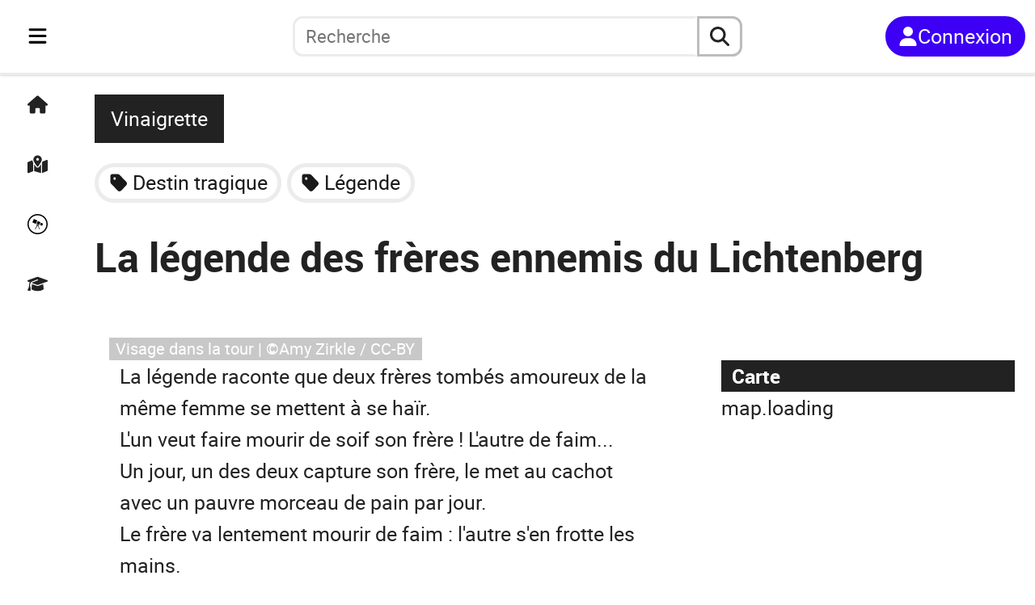

--- FILE ---
content_type: text/css; charset=UTF-8
request_url: https://fr.anecdotrip.com/_next/static/css/543df64d0666a8f6.css
body_size: 2969
content:
@keyframes Navigation_fadeTime__0T6kd{to{opacity:1}}@keyframes Navigation_fade__Ub1YX{to{opacity:1}}@keyframes Navigation_fadeTranslate__vXV8G{to{opacity:1;transform:translate(-50%,-50%)}}@media(max-width:575.98px){.Navigation_navbar__PpXCA{position:fixed;top:0;width:100%;transition:top .3s;z-index:5;height:var(--header-height);line-height:var(--header-height);background-color:hsla(0,0%,100%,.8);display:flex;flex-direction:row;gap:clamp(1.2rem,.8vw + .9rem,3rem)}.Navigation_navbar__PpXCA button{border:none;background-color:rgba(0,0,0,0)}.Navigation_navbar__PpXCA .Navigation_isDesktop__dpSjT{display:none}.Navigation_navbar__PpXCA.Navigation_closed__0HTP1 .Navigation_navleft__Jclq0{flex:1 1;height:var(--header-height);display:flex;align-items:center;justify-content:flex-start}.Navigation_navbar__PpXCA.Navigation_closed__0HTP1 .Navigation_navleft__Jclq0 .Navigation_logo__bblS_{opacity:0;animation:Navigation_fade__Ub1YX .3s ease-in-out forwards;margin-left:calc(var(--header-height)/5);cursor:pointer}.Navigation_navbar__PpXCA.Navigation_closed__0HTP1 .Navigation_navleft__Jclq0 .Navigation_logo__bblS_ .Navigation_pic__g_FAU.Navigation_short__7Xy4h{display:none}.Navigation_navbar__PpXCA.Navigation_closed__0HTP1 .Navigation_navleft__Jclq0 .Navigation_logo__bblS_ .Navigation_pic__g_FAU.Navigation_long__Osjxd{width:calc(clamp(1.2rem,.8vw + .9rem,3rem)*7)}.Navigation_navbar__PpXCA.Navigation_closed__0HTP1 .Navigation_searchbar__yaZbQ{flex:5 1;display:flex;justify-content:flex-end}.Navigation_navbar__PpXCA.Navigation_closed__0HTP1 .Navigation_log__0FJIR{flex:1 1;display:flex;align-items:center;justify-content:flex-end}.Navigation_navbar__PpXCA.Navigation_closed__0HTP1 .Navigation_log__0FJIR .Navigation_unsigned____Tch{opacity:0;animation:Navigation_fade__Ub1YX .3s ease-in-out forwards;margin-right:calc(clamp(1.2rem,.8vw + .9rem,3rem)/2);display:flex;align-items:center;justify-content:center;font-size:clamp(1.2rem,.8vw + .9rem,3rem);background-color:#3d00f5;color:#fff;width:calc(clamp(1.2rem,.8vw + .9rem,3rem)*2);height:calc(clamp(1.2rem,.8vw + .9rem,3rem)*2);transition:.25s ease-in-out;border:3px solid #3d00f5;border-radius:50%}.Navigation_navbar__PpXCA.Navigation_closed__0HTP1 .Navigation_log__0FJIR .Navigation_unsigned____Tch:hover{color:#3d00f5;background-color:#fff;border:3px solid #3d00f5}.Navigation_navbar__PpXCA.Navigation_closed__0HTP1 .Navigation_log__0FJIR .Navigation_unsigned____Tch span,.Navigation_navbar__PpXCA.Navigation_opened__gVpgP .Navigation_navleft__Jclq0{display:none}.Navigation_navbar__PpXCA.Navigation_opened__gVpgP .Navigation_searchbar__yaZbQ{flex:1 1}.Navigation_navbar__PpXCA.Navigation_opened__gVpgP .Navigation_log__0FJIR{display:none}}@media(min-width:576px)and (max-width:767.98px){.Navigation_navbar__PpXCA{position:fixed;top:0;width:100%;transition:top .3s;z-index:5;height:var(--header-height);line-height:var(--header-height);background-color:hsla(0,0%,100%,.8);display:flex;flex-direction:row;gap:clamp(1.2rem,.8vw + .9rem,3rem)}.Navigation_navbar__PpXCA button{border:none;background-color:rgba(0,0,0,0)}.Navigation_navbar__PpXCA .Navigation_isDesktop__dpSjT{display:none}.Navigation_navbar__PpXCA.Navigation_closed__0HTP1 .Navigation_navleft__Jclq0{flex:1 1;height:var(--header-height);display:flex;align-items:center;justify-content:flex-start}.Navigation_navbar__PpXCA.Navigation_closed__0HTP1 .Navigation_navleft__Jclq0 .Navigation_logo__bblS_{opacity:0;animation:Navigation_fade__Ub1YX .3s ease-in-out forwards;margin-left:calc(var(--header-height)*.3);cursor:pointer}.Navigation_navbar__PpXCA.Navigation_closed__0HTP1 .Navigation_navleft__Jclq0 .Navigation_logo__bblS_ .Navigation_pic__g_FAU.Navigation_short__7Xy4h{display:none}.Navigation_navbar__PpXCA.Navigation_closed__0HTP1 .Navigation_navleft__Jclq0 .Navigation_logo__bblS_ .Navigation_pic__g_FAU.Navigation_long__Osjxd{width:calc(clamp(1.2rem,.8vw + .9rem,3rem)*7)}.Navigation_navbar__PpXCA.Navigation_closed__0HTP1 .Navigation_searchbar__yaZbQ.Navigation_logged__E_2Iz{flex:1 1;position:absolute;right:calc(var(--header-height) + clamp(1.2rem,.8vw + .9rem,3rem)/2)}.Navigation_navbar__PpXCA.Navigation_closed__0HTP1 .Navigation_searchbar__yaZbQ.Navigation_unlogged__LPIMQ{flex:2 1;display:flex;justify-content:flex-end}.Navigation_navbar__PpXCA.Navigation_closed__0HTP1 .Navigation_log__0FJIR{flex:1 1;display:flex;align-items:center;justify-content:flex-end}.Navigation_navbar__PpXCA.Navigation_closed__0HTP1 .Navigation_log__0FJIR .Navigation_unsigned____Tch{opacity:0;animation:Navigation_fade__Ub1YX .3s ease-in-out forwards;margin-right:calc(clamp(1.2rem,.8vw + .9rem,3rem)/2);display:flex;align-items:center;justify-content:center;gap:calc(clamp(1.2rem,.8vw + .9rem,3rem)/4);font-size:clamp(1.2rem,.8vw + .9rem,3rem);background-color:#3d00f5;color:#fff;height:calc(clamp(1.2rem,.8vw + .9rem,3rem)*2);transition:.25s ease-in-out;border:3px solid #3d00f5;border-radius:clamp(1.2rem,.8vw + .9rem,3rem);padding:0 calc(clamp(1.2rem,.8vw + .9rem,3rem)/2)}.Navigation_navbar__PpXCA.Navigation_closed__0HTP1 .Navigation_log__0FJIR .Navigation_unsigned____Tch:hover{color:#3d00f5;background-color:#fff;border:3px solid #3d00f5}}@media(min-width:576px)and (max-width:767.98px)and (max-width:1199.98px){.Navigation_navbar__PpXCA.Navigation_closed__0HTP1 .Navigation_log__0FJIR .Navigation_unsigned____Tch svg{display:none}}@media(min-width:576px)and (max-width:767.98px){.Navigation_navbar__PpXCA.Navigation_opened__gVpgP .Navigation_searchbar__yaZbQ{flex:1 1}.Navigation_navbar__PpXCA.Navigation_opened__gVpgP .Navigation_log__0FJIR{display:none}}@media(min-width:768px)and (max-width:991.98px){.Navigation_navbar__PpXCA{position:fixed;top:0;width:100%;transition:top .3s;z-index:5;height:var(--header-height);line-height:var(--header-height);background-color:hsla(0,0%,100%,.8);display:flex;flex-direction:row;gap:clamp(1.2rem,.8vw + .9rem,3rem)}.Navigation_navbar__PpXCA button{border:none;background-color:rgba(0,0,0,0)}.Navigation_navbar__PpXCA .Navigation_isDesktop__dpSjT{display:none}.Navigation_navbar__PpXCA.Navigation_closed__0HTP1 .Navigation_navleft__Jclq0{flex:1 1;height:var(--header-height);display:flex;align-items:center;justify-content:flex-start}.Navigation_navbar__PpXCA.Navigation_closed__0HTP1 .Navigation_navleft__Jclq0 .Navigation_logo__bblS_{opacity:0;animation:Navigation_fade__Ub1YX .3s ease-in-out forwards;margin-left:calc(var(--header-height)*.3);cursor:pointer}.Navigation_navbar__PpXCA.Navigation_closed__0HTP1 .Navigation_navleft__Jclq0 .Navigation_logo__bblS_ .Navigation_pic__g_FAU.Navigation_short__7Xy4h{display:none}.Navigation_navbar__PpXCA.Navigation_closed__0HTP1 .Navigation_navleft__Jclq0 .Navigation_logo__bblS_ .Navigation_pic__g_FAU.Navigation_long__Osjxd{width:calc(clamp(1.2rem,.8vw + .9rem,3rem)*7)}.Navigation_navbar__PpXCA.Navigation_closed__0HTP1 .Navigation_searchbar__yaZbQ.Navigation_logged__E_2Iz{flex:1 1;position:absolute;right:calc(var(--header-height) + clamp(1.2rem,.8vw + .9rem,3rem)/2)}.Navigation_navbar__PpXCA.Navigation_closed__0HTP1 .Navigation_searchbar__yaZbQ.Navigation_unlogged__LPIMQ{flex:2 1;display:flex;justify-content:flex-end}.Navigation_navbar__PpXCA.Navigation_closed__0HTP1 .Navigation_log__0FJIR{flex:1 1;display:flex;align-items:center;justify-content:flex-end}.Navigation_navbar__PpXCA.Navigation_closed__0HTP1 .Navigation_log__0FJIR button{opacity:0;animation:Navigation_fade__Ub1YX .3s ease-in-out forwards;margin-right:calc(clamp(1.2rem,.8vw + .9rem,3rem)/2)}.Navigation_navbar__PpXCA.Navigation_closed__0HTP1 .Navigation_log__0FJIR .Navigation_unsigned____Tch{margin-right:calc(clamp(1.2rem,.8vw + .9rem,3rem)/2);display:flex;align-items:center;justify-content:center;gap:calc(clamp(1.2rem,.8vw + .9rem,3rem)/4);font-size:clamp(1.2rem,.8vw + .9rem,3rem);background-color:#3d00f5;color:#fff;height:calc(clamp(1.2rem,.8vw + .9rem,3rem)*2);transition:.25s ease-in-out;border:3px solid #3d00f5;border-radius:clamp(1.2rem,.8vw + .9rem,3rem);padding:0 calc(clamp(1.2rem,.8vw + .9rem,3rem)/2)}.Navigation_navbar__PpXCA.Navigation_closed__0HTP1 .Navigation_log__0FJIR .Navigation_unsigned____Tch:hover{color:#3d00f5;background-color:#fff;border:3px solid #3d00f5}}@media(min-width:768px)and (max-width:991.98px)and (max-width:1199.98px){.Navigation_navbar__PpXCA.Navigation_closed__0HTP1 .Navigation_log__0FJIR .Navigation_unsigned____Tch svg{display:none}}@media(min-width:768px)and (max-width:991.98px){.Navigation_navbar__PpXCA.Navigation_opened__gVpgP .Navigation_navleft__Jclq0{flex:1 1;height:var(--header-height);display:flex;align-items:center;justify-content:flex-start}.Navigation_navbar__PpXCA.Navigation_opened__gVpgP .Navigation_navleft__Jclq0 .Navigation_logo__bblS_{display:none}.Navigation_navbar__PpXCA.Navigation_opened__gVpgP .Navigation_searchbar__yaZbQ{flex:1 1}.Navigation_navbar__PpXCA.Navigation_opened__gVpgP .Navigation_log__0FJIR{flex:1 1;display:flex;align-items:center;justify-content:flex-end}.Navigation_navbar__PpXCA.Navigation_opened__gVpgP .Navigation_log__0FJIR .Navigation_unsigned____Tch{margin-right:calc(var(--header-height)/3);display:flex;align-items:center;justify-content:center;font-size:clamp(1.2rem,.8vw + .9rem,3rem);background-color:#3d00f5;color:#fff;width:calc(clamp(1.2rem,.8vw + .9rem,3rem)*2);height:calc(clamp(1.2rem,.8vw + .9rem,3rem)*2);transition:.25s ease-in-out;border:3px solid #3d00f5;border-radius:50%}.Navigation_navbar__PpXCA.Navigation_opened__gVpgP .Navigation_log__0FJIR .Navigation_unsigned____Tch:hover{color:#3d00f5;background-color:#fff;border:3px solid #3d00f5}.Navigation_navbar__PpXCA.Navigation_opened__gVpgP .Navigation_log__0FJIR .Navigation_unsigned____Tch span{display:none}}@media(min-width:992px){.Navigation_navbar__PpXCA{position:fixed;width:100%;top:0;transition:top .3s;z-index:5;height:var(--header-height);line-height:var(--header-height);display:flex;flex-direction:row;gap:clamp(1.2rem,.8vw + .9rem,3rem);background-color:#fff;border-bottom:3px solid #ececec;box-shadow:0 0 3px rgba(122,122,122,.5)}.Navigation_navbar__PpXCA button{border:none;background-color:rgba(0,0,0,0)}.Navigation_navbar__PpXCA .Navigation_navleft__Jclq0{flex:1 1;display:flex;flex-direction:row}.Navigation_navbar__PpXCA .Navigation_navleft__Jclq0 .Navigation_menu__gGuk8{display:flex;align-items:center;justify-content:center;width:var(--header-height);height:var(--header-height)}.Navigation_navbar__PpXCA .Navigation_navleft__Jclq0 .Navigation_logo__bblS_{opacity:0;animation:Navigation_fade__Ub1YX .3s ease-in-out forwards;cursor:pointer;display:flex;align-items:center;justify-content:center}.Navigation_navbar__PpXCA .Navigation_navleft__Jclq0 .Navigation_logo__bblS_ .Navigation_pic__g_FAU.Navigation_short__7Xy4h{display:none}.Navigation_navbar__PpXCA .Navigation_navleft__Jclq0 .Navigation_logo__bblS_ .Navigation_pic__g_FAU.Navigation_long__Osjxd{width:calc(var(--header-height)*2)}.Navigation_navbar__PpXCA .Navigation_searchbar__yaZbQ{flex:1 1;display:flex;align-items:center}.Navigation_navbar__PpXCA .Navigation_log__0FJIR{opacity:0;animation:Navigation_fade__Ub1YX .3s ease-in-out forwards;flex:1 1;display:flex;align-items:center;justify-content:flex-end}.Navigation_navbar__PpXCA .Navigation_log__0FJIR button{margin-right:calc(clamp(1.2rem,.8vw + .9rem,3rem)/2)}.Navigation_navbar__PpXCA .Navigation_log__0FJIR .Navigation_unsigned____Tch{display:flex;align-items:center;justify-content:center;gap:calc(clamp(1.2rem,.8vw + .9rem,3rem)/4);font-size:clamp(1.2rem,.8vw + .9rem,3rem);background-color:#3d00f5;color:#fff;height:calc(clamp(1.2rem,.8vw + .9rem,3rem)*2);transition:.25s ease-in-out;border:3px solid #3d00f5;border-radius:clamp(1.2rem,.8vw + .9rem,3rem);padding:0 calc(clamp(1.2rem,.8vw + .9rem,3rem)/2)}.Navigation_navbar__PpXCA .Navigation_log__0FJIR .Navigation_unsigned____Tch:hover{color:#3d00f5;background-color:#fff;border:3px solid #3d00f5}}@media(min-width:992px)and (max-width:1199.98px){.Navigation_navbar__PpXCA .Navigation_log__0FJIR .Navigation_unsigned____Tch svg{display:none}}@keyframes Sidebar_fadeTime__tOLUa{to{opacity:1}}@keyframes Sidebar_fade__4rYWN{to{opacity:1}}@keyframes Sidebar_fadeTranslate__dnhNb{to{opacity:1;transform:translate(-50%,-50%)}}.Sidebar_sidenav__tLgHe .Sidebar_sidebar__MExRv{height:100vh;background-color:#fff;z-index:10;transition:transform .3s ease-in-out}.Sidebar_sidenav__tLgHe .Sidebar_sidebar__MExRv .Sidebar_list___YHI_ .Sidebar_el__8MA75{cursor:pointer}@media(max-width:767.98px){.Sidebar_sidenav__tLgHe .Sidebar_menubtn__ij7oN,.Sidebar_sidenav__tLgHe .Sidebar_sidebar__MExRv{display:none}}@media(min-width:768px){.Sidebar_sidenav__tLgHe .Sidebar_menubtn__ij7oN{display:flex}.Sidebar_sidenav__tLgHe .Sidebar_menubtn__ij7oN .Sidebar_bars__No0HP{height:var(--header-height);width:var(--header-height)}.Sidebar_sidenav__tLgHe .Sidebar_menubtn__ij7oN .Sidebar_bars__No0HP svg{font-size:clamp(1.2rem,.8vw + .9rem,3rem)}.Sidebar_sidenav__tLgHe .Sidebar_sidebar__MExRv{position:absolute;top:var(--header-height);left:0;z-index:5;transform:translateX(calc(clamp(1.2rem, .8vw + .9rem, 3rem) * -16));border-right:3px solid #ececec;box-shadow:0 calc(clamp(1.2rem,.8vw + .9rem,3rem)/2) calc(clamp(1.2rem,.8vw + .9rem,3rem)*2) rgba(122,122,122,.5)}.Sidebar_sidenav__tLgHe .Sidebar_sidebar__MExRv.Sidebar_open__KYAxO{transform:translateX(0)}.Sidebar_sidenav__tLgHe .Sidebar_sidebar__MExRv .Sidebar_top__XDlI_{display:none}.Sidebar_sidenav__tLgHe .Sidebar_sidebar__MExRv .Sidebar_list___YHI_{display:flex;flex-direction:column}.Sidebar_sidenav__tLgHe .Sidebar_sidebar__MExRv .Sidebar_list___YHI_>.Sidebar_logged__Xkr3g{margin-top:calc(clamp(1.2rem,.8vw + .9rem,3rem)/2);border-top:3px solid #ececec}.Sidebar_sidenav__tLgHe .Sidebar_sidebar__MExRv .Sidebar_list___YHI_>.Sidebar_logged__Xkr3g~.Sidebar_logged__Xkr3g{border:none;margin-top:0;padding-top:0}.Sidebar_sidenav__tLgHe .Sidebar_sidebar__MExRv .Sidebar_list___YHI_ .Sidebar_el__8MA75{height:calc(clamp(1.2rem,.8vw + .9rem,3rem)*3);line-height:calc(clamp(1.2rem,.8vw + .9rem,3rem)*3);font-weight:700;display:flex;flex-direction:row;align-items:center;padding:0 calc(var(--header-height)/2) 0 calc(var(--header-height)/2 - clamp(1.2rem,.8vw + .9rem,3rem)/2);width:100%}.Sidebar_sidenav__tLgHe .Sidebar_sidebar__MExRv .Sidebar_list___YHI_ .Sidebar_el__8MA75:not(.Sidebar_admin__2DmTw):hover{background-color:#ececec}.Sidebar_sidenav__tLgHe .Sidebar_sidebar__MExRv .Sidebar_list___YHI_ .Sidebar_el__8MA75.Sidebar_admin__2DmTw{background-color:#3d00f5;color:#fff}.Sidebar_sidenav__tLgHe .Sidebar_sidebar__MExRv .Sidebar_list___YHI_ .Sidebar_el__8MA75.Sidebar_admin__2DmTw:hover{background-color:#666;color:#fff}.Sidebar_sidenav__tLgHe .Sidebar_sidebar__MExRv .Sidebar_list___YHI_ .Sidebar_el__8MA75 svg{font-size:clamp(1.2rem,.8vw + .9rem,3rem)}.Sidebar_sidenav__tLgHe .Sidebar_sidebar__MExRv .Sidebar_list___YHI_ .Sidebar_el__8MA75 .Sidebar_txt__EnGKM{padding-left:clamp(1.2rem,.8vw + .9rem,3rem);font-size:clamp(1.2rem,.8vw + .9rem,3rem)}.Sidebar_sidenav__tLgHe .Sidebar_sidebar__MExRv .Sidebar_list___YHI_ .Sidebar_el__8MA75.Sidebar_isMobile__yGfcF{display:none}}@keyframes Minibar_fadeTime__aVmF8{to{opacity:1}}@keyframes Minibar_fade__JQpdt{to{opacity:1}}@keyframes Minibar_fadeTranslate__QNCS8{to{opacity:1;transform:translate(-50%,-50%)}}.Minibar_minibar__mVcke .Minibar_list__3YIVH .Minibar_el__tqYuk{cursor:pointer}.Minibar_minibar__mVcke .Minibar_list__3YIVH .Minibar_el__tqYuk svg{font-size:clamp(1.2rem,.8vw + .9rem,3rem)}@media(max-width:767.98px){.Minibar_minibar__mVcke{position:fixed;bottom:0;height:calc(var(--header-height)*2/3);width:100%;background-color:var(--clr-black)}.Minibar_minibar__mVcke .Minibar_list__3YIVH{display:flex;flex-direction:row}.Minibar_minibar__mVcke .Minibar_list__3YIVH .Minibar_el__tqYuk{color:#fff;flex-basis:25%;display:flex;align-items:center;justify-content:center;height:calc(var(--header-height)*2/3)}.Minibar_minibar__mVcke .Minibar_list__3YIVH .Minibar_el__tqYuk:hover{background-color:#ececec;color:var(--clr-black)}}@media(min-width:768px){.Minibar_minibar__mVcke{height:100vh;background-color:rgba(0,0,0,0);position:absolute;z-index:3;width:var(--header-height);top:var(--header-height);left:0}.Minibar_minibar__mVcke .Minibar_list__3YIVH{display:flex;flex-direction:column;align-items:center;justify-content:center}.Minibar_minibar__mVcke .Minibar_list__3YIVH .Minibar_el__tqYuk{display:flex;align-items:center;justify-content:center;width:var(--header-height);height:calc(clamp(1.2rem,.8vw + .9rem,3rem)*3);line-height:calc(clamp(1.2rem,.8vw + .9rem,3rem)*3)}.Minibar_minibar__mVcke .Minibar_list__3YIVH .Minibar_el__tqYuk:hover{background-color:#ececec}}@keyframes AutoSearch_fadeTime__sjfUI{to{opacity:1}}@keyframes AutoSearch_fade__VWgEI{to{opacity:1}}@keyframes AutoSearch_fadeTranslate__OBgFo{to{opacity:1;transform:translate(-50%,-50%)}}.AutoSearch_autosearch__kR1Wc{opacity:0;animation:AutoSearch_fade__VWgEI .3s ease-in-out forwards;display:flex;align-items:center;justify-content:center;height:var(--header-height)}.AutoSearch_autosearch__kR1Wc .AutoSearch_full__xCg0M{position:relative}.AutoSearch_autosearch__kR1Wc .AutoSearch_full__xCg0M .AutoSearch_search__zQq5e{display:flex;flex-direction:row;align-items:center;justify-content:center;height:calc(clamp(1.2rem,.8vw + .9rem,3rem)*2);position:relative}.AutoSearch_autosearch__kR1Wc .AutoSearch_full__xCg0M .AutoSearch_search__zQq5e .AutoSearch_inputsearch__RJQ_9{height:calc(clamp(1.2rem,.8vw + .9rem,3rem)*2);outline:none;padding:calc(clamp(1.2rem,.8vw + .9rem,3rem)/2) calc(clamp(1.2rem,.8vw + .9rem,3rem)*2.1) calc(clamp(1.2rem,.8vw + .9rem,3rem)/2) calc(clamp(1.2rem,.8vw + .9rem,3rem)/2);font-size:calc(clamp(1.2rem,.8vw + .9rem,3rem)*.9);color:var(--clr-black);border:3px solid #ececec;border-right-color:rgba(0,0,0,0)}.AutoSearch_autosearch__kR1Wc .AutoSearch_full__xCg0M .AutoSearch_search__zQq5e .AutoSearch_inputsearch__RJQ_9:focus{border:3px solid #3d00f5}.AutoSearch_autosearch__kR1Wc .AutoSearch_full__xCg0M .AutoSearch_search__zQq5e .AutoSearch_reset__eLAnm{position:absolute;right:calc(clamp(1.2rem,.8vw + .9rem,3rem)*2.2);color:var(--clr-black);border:none;border-radius:50%;background-color:rgba(0,0,0,0);font-size:calc(clamp(1.2rem,.8vw + .9rem,3rem)*.9);height:calc(clamp(1.2rem,.8vw + .9rem,3rem)*1.6);width:calc(clamp(1.2rem,.8vw + .9rem,3rem)*1.6)}.AutoSearch_autosearch__kR1Wc .AutoSearch_full__xCg0M .AutoSearch_search__zQq5e .AutoSearch_reset__eLAnm.AutoSearch_hidden__sAhlO{display:none}.AutoSearch_autosearch__kR1Wc .AutoSearch_full__xCg0M .AutoSearch_search__zQq5e .AutoSearch_reset__eLAnm.AutoSearch_active__EwKcU{display:flex;align-items:center;justify-content:center}.AutoSearch_autosearch__kR1Wc .AutoSearch_full__xCg0M .AutoSearch_search__zQq5e .AutoSearch_reset__eLAnm.AutoSearch_active__EwKcU:hover{color:#fff;background-color:rgba(122,122,122,.5)}.AutoSearch_autosearch__kR1Wc .AutoSearch_full__xCg0M .AutoSearch_search__zQq5e .AutoSearch_submit__itvYe{height:calc(clamp(1.2rem,.8vw + .9rem,3rem)*2);display:flex;align-items:center;justify-content:center;padding:calc(clamp(1.2rem,.8vw + .9rem,3rem)/2);font-size:clamp(1.2rem,.8vw + .9rem,3rem);height:100%;background-color:#fff;color:var(--clr-black);border:3px solid rgba(122,122,122,.5);border-radius:0 calc(clamp(1.2rem,.8vw + .9rem,3rem)/2) calc(clamp(1.2rem,.8vw + .9rem,3rem)/2) 0}.AutoSearch_autosearch__kR1Wc .AutoSearch_full__xCg0M .AutoSearch_search__zQq5e .AutoSearch_submit__itvYe:hover{color:#fff;background-color:#3d00f5;border:3px solid #3d00f5}.AutoSearch_autosearch__kR1Wc .AutoSearch_full__xCg0M .AutoSearch_suggestions__p_vEg{position:absolute;z-index:10;width:100%;background-color:#fff;border:3px solid #666;box-shadow:3px rgba(122,122,122,.5);margin:calc(clamp(1.2rem,.8vw + .9rem,3rem)/10) 0 0;padding:0}.AutoSearch_autosearch__kR1Wc .AutoSearch_full__xCg0M .AutoSearch_suggestions__p_vEg .AutoSearch_suggestion__z5Hf0{height:calc(1.6180339887*clamp(1.2rem,.8vw + .9rem,3rem)*1.5);cursor:pointer;max-height:calc(1.6180339887*clamp(1.2rem,.8vw + .9rem,3rem)*2.5);overflow:hidden;-webkit-line-clamp:2.5;-webkit-box-orient:vertical;text-overflow:ellipsis;white-space:normal;display:-webkit-box}.AutoSearch_autosearch__kR1Wc .AutoSearch_full__xCg0M .AutoSearch_suggestions__p_vEg .AutoSearch_suggestion__z5Hf0:hover{background-color:#ececec}.AutoSearch_autosearch__kR1Wc .AutoSearch_full__xCg0M .AutoSearch_suggestions__p_vEg .AutoSearch_suggestion__z5Hf0 .AutoSearch_link___9EjU{display:flex;flex-direction:row;align-items:center;justify-content:flex-start;gap:calc(clamp(1.2rem,.8vw + .9rem,3rem)/2);padding:calc(1.6180339887*clamp(1.2rem,.8vw + .9rem,3rem)/4) calc(clamp(1.2rem,.8vw + .9rem,3rem)/2);font-size:clamp(1.2rem,.8vw + .9rem,3rem);line-height:calc(1.6180339887*clamp(1.2rem,.8vw + .9rem,3rem))}.AutoSearch_autosearch__kR1Wc .AutoSearch_full__xCg0M .AutoSearch_suggestions__p_vEg .AutoSearch_suggestion__z5Hf0 .AutoSearch_link___9EjU .AutoSearch_icon__hygK8{flex:clamp(1.2rem,.8vw + .9rem,3rem) 1;flex-grow:0;flex-shrink:0}.AutoSearch_autosearch__kR1Wc .AutoSearch_full__xCg0M .AutoSearch_suggestions__p_vEg .AutoSearch_suggestion__z5Hf0 .AutoSearch_link___9EjU .AutoSearch_icon__hygK8 svg{display:flex;align-items:center}.AutoSearch_autosearch__kR1Wc .AutoSearch_full__xCg0M .AutoSearch_suggestions__p_vEg .AutoSearch_suggestion__z5Hf0 .AutoSearch_link___9EjU .AutoSearch_name__D6xAz{max-height:calc(1.6180339887*clamp(1.2rem,.8vw + .9rem,3rem)*1);overflow:hidden;-webkit-line-clamp:1;-webkit-box-orient:vertical;text-overflow:ellipsis;white-space:normal;display:-webkit-box;word-break:break-all}@media(max-width:575.98px){.AutoSearch_autosearch__kR1Wc.AutoSearch_closed__pG67y .AutoSearch_short__bQYBx .AutoSearch_shortbtn__XzMAE{height:calc(clamp(1.2rem,.8vw + .9rem,3rem)*2);display:flex;align-items:center;justify-content:center;padding:calc(clamp(1.2rem,.8vw + .9rem,3rem)/2);font-size:clamp(1.2rem,.8vw + .9rem,3rem);background-color:#fff;color:var(--clr-black);border:3px solid rgba(122,122,122,.5);border-radius:calc(clamp(1.2rem,.8vw + .9rem,3rem)/2)}.AutoSearch_autosearch__kR1Wc.AutoSearch_closed__pG67y .AutoSearch_short__bQYBx .AutoSearch_shortbtn__XzMAE:hover{color:#fff;background-color:#3d00f5;border:3px solid #3d00f5}.AutoSearch_autosearch__kR1Wc.AutoSearch_closed__pG67y .AutoSearch_full__xCg0M,.AutoSearch_autosearch__kR1Wc.AutoSearch_opened__0Uzmt .AutoSearch_short__bQYBx{display:none}.AutoSearch_autosearch__kR1Wc.AutoSearch_opened__0Uzmt .AutoSearch_full__xCg0M{margin:0 calc(var(--header-height)/3)}.AutoSearch_autosearch__kR1Wc.AutoSearch_opened__0Uzmt .AutoSearch_full__xCg0M .AutoSearch_search__zQq5e .AutoSearch_reduce__VPYq_{height:calc(clamp(1.2rem,.8vw + .9rem,3rem)*2.2);display:flex;align-items:center;justify-content:center;padding:calc(clamp(1.2rem,.8vw + .9rem,3rem)/2);font-size:clamp(1.2rem,.8vw + .9rem,3rem);height:100%;background-color:#fff;color:var(--clr-black);border:3px solid rgba(122,122,122,.5);border-radius:calc(clamp(1.2rem,.8vw + .9rem,3rem)/2) 0 0 calc(clamp(1.2rem,.8vw + .9rem,3rem)/2)}.AutoSearch_autosearch__kR1Wc.AutoSearch_opened__0Uzmt .AutoSearch_full__xCg0M .AutoSearch_search__zQq5e .AutoSearch_reduce__VPYq_:hover{background-color:#3d00f5;color:#fff}.AutoSearch_autosearch__kR1Wc.AutoSearch_opened__0Uzmt .AutoSearch_full__xCg0M .AutoSearch_search__zQq5e .AutoSearch_inputsearch__RJQ_9{width:100%}}@media(min-width:576px)and (max-width:767.98px){.AutoSearch_autosearch__kR1Wc.AutoSearch_closed__pG67y .AutoSearch_short__bQYBx .AutoSearch_shortbtn__XzMAE{height:calc(clamp(1.2rem,.8vw + .9rem,3rem)*2);display:flex;align-items:center;justify-content:center;padding:calc(clamp(1.2rem,.8vw + .9rem,3rem)/2);font-size:clamp(1.2rem,.8vw + .9rem,3rem);background-color:#fff;color:var(--clr-black);border:3px solid rgba(122,122,122,.5);border-radius:calc(clamp(1.2rem,.8vw + .9rem,3rem)/2)}.AutoSearch_autosearch__kR1Wc.AutoSearch_closed__pG67y .AutoSearch_short__bQYBx .AutoSearch_shortbtn__XzMAE:hover{color:#fff;background-color:#3d00f5;border:3px solid #3d00f5}.AutoSearch_autosearch__kR1Wc.AutoSearch_closed__pG67y .AutoSearch_full__xCg0M,.AutoSearch_autosearch__kR1Wc.AutoSearch_opened__0Uzmt .AutoSearch_short__bQYBx{display:none}.AutoSearch_autosearch__kR1Wc.AutoSearch_opened__0Uzmt .AutoSearch_full__xCg0M{margin:0 calc(var(--header-height)/3)}.AutoSearch_autosearch__kR1Wc.AutoSearch_opened__0Uzmt .AutoSearch_full__xCg0M .AutoSearch_search__zQq5e .AutoSearch_reduce__VPYq_{height:calc(clamp(1.2rem,.8vw + .9rem,3rem)*2.2);display:flex;align-items:center;justify-content:center;padding:calc(clamp(1.2rem,.8vw + .9rem,3rem)/2);font-size:clamp(1.2rem,.8vw + .9rem,3rem);height:100%;background-color:#fff;color:var(--clr-black);border:3px solid rgba(122,122,122,.5);border-radius:calc(clamp(1.2rem,.8vw + .9rem,3rem)/2) 0 0 calc(clamp(1.2rem,.8vw + .9rem,3rem)/2)}.AutoSearch_autosearch__kR1Wc.AutoSearch_opened__0Uzmt .AutoSearch_full__xCg0M .AutoSearch_search__zQq5e .AutoSearch_reduce__VPYq_:hover{background-color:#3d00f5;color:#fff}.AutoSearch_autosearch__kR1Wc.AutoSearch_opened__0Uzmt .AutoSearch_full__xCg0M .AutoSearch_search__zQq5e .AutoSearch_inputsearch__RJQ_9{min-width:285px}}@media(min-width:768px)and (max-width:991.98px){.AutoSearch_autosearch__kR1Wc.AutoSearch_closed__pG67y .AutoSearch_short__bQYBx .AutoSearch_shortbtn__XzMAE{height:calc(clamp(1.2rem,.8vw + .9rem,3rem)*2);display:flex;align-items:center;justify-content:center;padding:calc(clamp(1.2rem,.8vw + .9rem,3rem)/2);font-size:clamp(1.2rem,.8vw + .9rem,3rem);background-color:#fff;color:var(--clr-black);border:3px solid rgba(122,122,122,.5);border-radius:calc(clamp(1.2rem,.8vw + .9rem,3rem)/2)}.AutoSearch_autosearch__kR1Wc.AutoSearch_closed__pG67y .AutoSearch_short__bQYBx .AutoSearch_shortbtn__XzMAE:hover{color:#fff;background-color:#3d00f5;border:3px solid #3d00f5}.AutoSearch_autosearch__kR1Wc.AutoSearch_closed__pG67y .AutoSearch_full__xCg0M,.AutoSearch_autosearch__kR1Wc.AutoSearch_opened__0Uzmt .AutoSearch_short__bQYBx{display:none}.AutoSearch_autosearch__kR1Wc.AutoSearch_opened__0Uzmt .AutoSearch_full__xCg0M{margin:0 calc(var(--header-height)/3)}.AutoSearch_autosearch__kR1Wc.AutoSearch_opened__0Uzmt .AutoSearch_full__xCg0M .AutoSearch_search__zQq5e .AutoSearch_reduce__VPYq_{height:calc(clamp(1.2rem,.8vw + .9rem,3rem)*2.2);display:flex;align-items:center;justify-content:center;padding:calc(clamp(1.2rem,.8vw + .9rem,3rem)/2);font-size:clamp(1.2rem,.8vw + .9rem,3rem);height:100%;background-color:#fff;color:var(--clr-black);border:3px solid rgba(122,122,122,.5);border-radius:calc(clamp(1.2rem,.8vw + .9rem,3rem)/2) 0 0 calc(clamp(1.2rem,.8vw + .9rem,3rem)/2)}.AutoSearch_autosearch__kR1Wc.AutoSearch_opened__0Uzmt .AutoSearch_full__xCg0M .AutoSearch_search__zQq5e .AutoSearch_reduce__VPYq_:hover{background-color:#3d00f5;color:#fff}.AutoSearch_autosearch__kR1Wc.AutoSearch_opened__0Uzmt .AutoSearch_full__xCg0M .AutoSearch_search__zQq5e .AutoSearch_inputsearch__RJQ_9{min-width:285px}}@media(min-width:992px)and (max-width:1199.98px){.AutoSearch_autosearch__kR1Wc .AutoSearch_full__xCg0M .AutoSearch_search__zQq5e .AutoSearch_reduce__VPYq_,.AutoSearch_autosearch__kR1Wc .AutoSearch_short__bQYBx{display:none}.AutoSearch_autosearch__kR1Wc .AutoSearch_full__xCg0M .AutoSearch_search__zQq5e .AutoSearch_inputsearch__RJQ_9{width:400px;border-radius:calc(clamp(1.2rem,.8vw + .9rem,3rem)/2) 0 0 calc(clamp(1.2rem,.8vw + .9rem,3rem)/2)}}@media(min-width:1200px)and (max-width:1399.98px){.AutoSearch_autosearch__kR1Wc .AutoSearch_full__xCg0M .AutoSearch_search__zQq5e .AutoSearch_reduce__VPYq_,.AutoSearch_autosearch__kR1Wc .AutoSearch_short__bQYBx{display:none}.AutoSearch_autosearch__kR1Wc .AutoSearch_full__xCg0M .AutoSearch_search__zQq5e .AutoSearch_inputsearch__RJQ_9{width:500px;border-radius:calc(clamp(1.2rem,.8vw + .9rem,3rem)/2) 0 0 calc(clamp(1.2rem,.8vw + .9rem,3rem)/2)}}@media(min-width:1400px)and (max-width:1919.98px){.AutoSearch_autosearch__kR1Wc .AutoSearch_full__xCg0M .AutoSearch_search__zQq5e .AutoSearch_reduce__VPYq_,.AutoSearch_autosearch__kR1Wc .AutoSearch_short__bQYBx{display:none}.AutoSearch_autosearch__kR1Wc .AutoSearch_full__xCg0M .AutoSearch_search__zQq5e .AutoSearch_inputsearch__RJQ_9{width:650px;border-radius:calc(clamp(1.2rem,.8vw + .9rem,3rem)/2) 0 0 calc(clamp(1.2rem,.8vw + .9rem,3rem)/2)}}@media(min-width:1920px){.AutoSearch_autosearch__kR1Wc .AutoSearch_full__xCg0M .AutoSearch_search__zQq5e .AutoSearch_reduce__VPYq_,.AutoSearch_autosearch__kR1Wc .AutoSearch_short__bQYBx{display:none}.AutoSearch_autosearch__kR1Wc .AutoSearch_full__xCg0M .AutoSearch_search__zQq5e .AutoSearch_inputsearch__RJQ_9{width:800px;border-radius:calc(clamp(1.2rem,.8vw + .9rem,3rem)/2) 0 0 calc(clamp(1.2rem,.8vw + .9rem,3rem)/2)}}@keyframes Userbar_fadeTime__pw156{to{opacity:1}}@keyframes Userbar_fade__IzFtw{to{opacity:1}}@keyframes Userbar_fadeTranslate__9w8GW{to{opacity:1;transform:translate(-50%,-50%)}}.Userbar_usernav__OOuHR .Userbar_userbtn__6Yk8C svg{font-size:clamp(1.2rem,.8vw + .9rem,3rem)}.Userbar_usernav__OOuHR .Userbar_userbar__5eIZq{background-color:#fff;z-index:10;opacity:0;animation:Userbar_fade__IzFtw .3s ease-in-out forwards}.Userbar_usernav__OOuHR .Userbar_userbar__5eIZq .Userbar_list__pojWS .Userbar_el__s6UGK{cursor:pointer;white-space:nowrap}.Userbar_usernav__OOuHR .Userbar_userbar__5eIZq .Userbar_list__pojWS .Userbar_el__s6UGK:not(.Userbar_admin__6b6BO):hover{background-color:#ececec}.Userbar_usernav__OOuHR .Userbar_userbar__5eIZq .Userbar_list__pojWS .Userbar_el__s6UGK.Userbar_admin__6b6BO{background-color:#3d00f5;color:#fff}.Userbar_usernav__OOuHR .Userbar_userbar__5eIZq .Userbar_list__pojWS .Userbar_el__s6UGK.Userbar_admin__6b6BO:hover{background-color:#666;color:#fff}@media(max-width:767.98px){.Userbar_usernav__OOuHR{position:relative}.Userbar_usernav__OOuHR .Userbar_userbtn__6Yk8C{display:flex;align-items:center;justify-content:center;height:calc(1.6180339887*clamp(1.2rem,.8vw + .9rem,3rem)*1.5);margin-right:calc(var(--header-height)*.2)}.Userbar_usernav__OOuHR .Userbar_userbar__5eIZq{height:100vh;width:100%;position:fixed;top:0;left:0;transform:translateX(100%)}.Userbar_usernav__OOuHR .Userbar_userbar__5eIZq.Userbar_open__UI1uA{transform:translateX(0)}.Userbar_usernav__OOuHR .Userbar_userbar__5eIZq .Userbar_top__2aud7{display:flex;align-items:center;justify-content:flex-end;height:var(--header-height)}.Userbar_usernav__OOuHR .Userbar_userbar__5eIZq .Userbar_top__2aud7 .Userbar_closebtn__rHsYA{height:calc(var(--header-height)/2);width:calc(var(--header-height)/2);margin-right:calc(var(--header-height)*.3)}.Userbar_usernav__OOuHR .Userbar_userbar__5eIZq .Userbar_top__2aud7 .Userbar_closebtn__rHsYA svg{font-size:calc(var(--header-height)/3)}.Userbar_usernav__OOuHR .Userbar_userbar__5eIZq .Userbar_list__pojWS{display:flex;flex-direction:column;padding:0 clamp(1.2rem,.8vw + .9rem,3rem)}.Userbar_usernav__OOuHR .Userbar_userbar__5eIZq .Userbar_list__pojWS .Userbar_el__s6UGK{width:100%;height:calc(clamp(1.2rem,.8vw + .9rem,3rem)*3);padding:0 clamp(1.2rem,.8vw + .9rem,3rem);font-weight:700;display:flex;align-items:center}.Userbar_usernav__OOuHR .Userbar_userbar__5eIZq .Userbar_list__pojWS .Userbar_el__s6UGK svg{font-size:clamp(1.4rem,1vw + 1rem,4rem)}.Userbar_usernav__OOuHR .Userbar_userbar__5eIZq .Userbar_list__pojWS .Userbar_el__s6UGK .Userbar_txt__4kDQy{margin:0 clamp(1.2rem,.8vw + .9rem,3rem);font-size:clamp(1.2rem,.8vw + .9rem,3rem)}}@media(min-width:768px){.Userbar_usernav__OOuHR{position:relative}.Userbar_usernav__OOuHR .Userbar_userbtn__6Yk8C{display:flex;align-items:center;justify-content:center;height:calc(1.6180339887*clamp(1.2rem,.8vw + .9rem,3rem)*1.5)}.Userbar_usernav__OOuHR .Userbar_userbar__5eIZq{position:absolute;right:calc(var(--header-height)*.3);margin-top:calc(clamp(1.2rem,.8vw + .9rem,3rem)/10);z-index:5;width:calc(clamp(1.2rem,.8vw + .9rem,3rem)*14);border:3px solid #ececec;box-shadow:0 calc(clamp(1.2rem,.8vw + .9rem,3rem)/2) calc(clamp(1.2rem,.8vw + .9rem,3rem)*2) rgba(122,122,122,.5);display:none}.Userbar_usernav__OOuHR .Userbar_userbar__5eIZq.Userbar_open__UI1uA{display:block}.Userbar_usernav__OOuHR .Userbar_userbar__5eIZq .Userbar_top__2aud7{display:none}.Userbar_usernav__OOuHR .Userbar_userbar__5eIZq .Userbar_list__pojWS{display:flex;flex-direction:column}.Userbar_usernav__OOuHR .Userbar_userbar__5eIZq .Userbar_list__pojWS .Userbar_el__s6UGK{width:100%;height:calc(clamp(1.2rem,.8vw + .9rem,3rem)*3);line-height:calc(clamp(1.2rem,.8vw + .9rem,3rem)*3);font-weight:700;display:flex;flex-direction:row;align-items:center;padding:0 clamp(1.2rem,.8vw + .9rem,3rem)}.Userbar_usernav__OOuHR .Userbar_userbar__5eIZq .Userbar_list__pojWS .Userbar_el__s6UGK svg{font-size:clamp(1.2rem,.8vw + .9rem,3rem);min-width:clamp(1.2rem,.8vw + .9rem,3rem)}.Userbar_usernav__OOuHR .Userbar_userbar__5eIZq .Userbar_list__pojWS .Userbar_el__s6UGK .Userbar_txt__4kDQy{padding:0 clamp(1.2rem,.8vw + .9rem,3rem);font-size:clamp(1.2rem,.8vw + .9rem,3rem);text-overflow:ellipsis;overflow:hidden}.Userbar_usernav__OOuHR .Userbar_userbar__5eIZq .Userbar_list__pojWS .Userbar_el__s6UGK.Userbar_isMobile__GHuTz{display:none}}